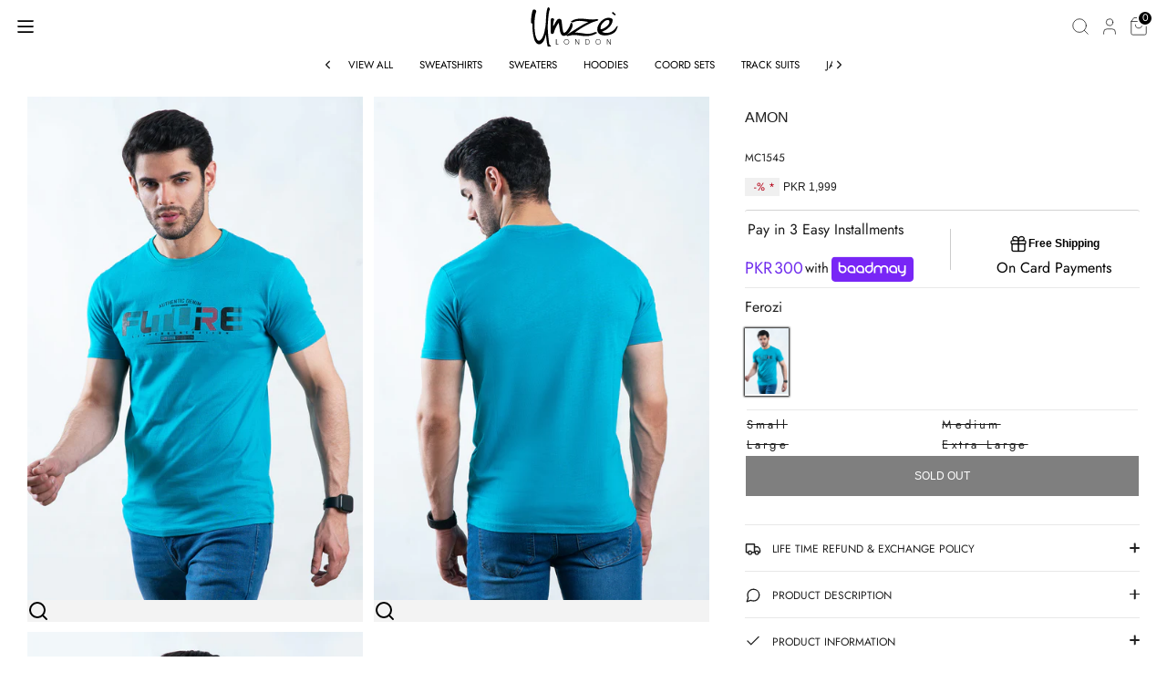

--- FILE ---
content_type: text/javascript; charset=utf-8
request_url: https://unze.com.pk/products/mens-amon-crew-neck-summer-t-shirt.js
body_size: 716
content:
{"id":7693164740786,"title":"Mens \"AMON\" Crew Neck Summer T-Shirt","handle":"mens-amon-crew-neck-summer-t-shirt","description":"Stay comfortable and stylish this summer with our trendy graphic T-shirts. Made from soft cotton, these shirts are perfect for any occasion. The standard fit and ribbed crew neck with short sleeves provide a relaxed and easy-going look. The straight hem features a cool graphic design that adds a touch of style to your outfit. Don't miss out on this must-have item for the season. Get your hands on our graphic T-shirts and elevate your wardrobe today!","published_at":"2023-05-23T19:02:12+05:00","created_at":"2023-05-23T19:02:12+05:00","vendor":"Unze London","type":"Graphic","tags":["color-Ferozi","Composition \u0026 Care|100% Cotton Machine wash up to 30°C\/86°F gentle cycle Iron up to 110°C\/230°F Do not tumble dry Do not bleach Do not dry clean","Fit|Regular Fit","Graphic","Men","Men' s Clothing","Neck\/collar|Crew Neck","Pattern|Printed","Style|T Shirt","T-Shirts"],"price":79900,"price_min":79900,"price_max":199900,"available":false,"price_varies":true,"compare_at_price":0,"compare_at_price_min":0,"compare_at_price_max":199900,"compare_at_price_varies":true,"variants":[{"id":43077397938354,"title":"Small","option1":"Small","option2":null,"option3":null,"sku":"MC1545","requires_shipping":true,"taxable":true,"featured_image":null,"available":false,"name":"Mens \"AMON\" Crew Neck Summer T-Shirt - Small","public_title":"Small","options":["Small"],"price":199900,"weight":500,"compare_at_price":0,"inventory_management":"shopify","barcode":"0001000755419","quantity_rule":{"min":1,"max":null,"increment":1},"quantity_price_breaks":[],"requires_selling_plan":false,"selling_plan_allocations":[]},{"id":43077397971122,"title":"Medium","option1":"Medium","option2":null,"option3":null,"sku":"MC1545","requires_shipping":true,"taxable":true,"featured_image":null,"available":false,"name":"Mens \"AMON\" Crew Neck Summer T-Shirt - Medium","public_title":"Medium","options":["Medium"],"price":199900,"weight":500,"compare_at_price":0,"inventory_management":"shopify","barcode":"0001000755426","quantity_rule":{"min":1,"max":null,"increment":1},"quantity_price_breaks":[],"requires_selling_plan":false,"selling_plan_allocations":[]},{"id":43077398003890,"title":"Large","option1":"Large","option2":null,"option3":null,"sku":"MC1545","requires_shipping":true,"taxable":true,"featured_image":null,"available":false,"name":"Mens \"AMON\" Crew Neck Summer T-Shirt - Large","public_title":"Large","options":["Large"],"price":199900,"weight":500,"compare_at_price":0,"inventory_management":"shopify","barcode":"0001000755433","quantity_rule":{"min":1,"max":null,"increment":1},"quantity_price_breaks":[],"requires_selling_plan":false,"selling_plan_allocations":[]},{"id":43077398036658,"title":"Extra Large","option1":"Extra Large","option2":null,"option3":null,"sku":"MC1545","requires_shipping":true,"taxable":true,"featured_image":null,"available":false,"name":"Mens \"AMON\" Crew Neck Summer T-Shirt - Extra Large","public_title":"Extra Large","options":["Extra Large"],"price":79900,"weight":500,"compare_at_price":199900,"inventory_management":"shopify","barcode":"0001000755440","quantity_rule":{"min":1,"max":null,"increment":1},"quantity_price_breaks":[],"requires_selling_plan":false,"selling_plan_allocations":[]}],"images":["\/\/cdn.shopify.com\/s\/files\/1\/0523\/9875\/1922\/files\/MC1545.jpg?v=1684866826","\/\/cdn.shopify.com\/s\/files\/1\/0523\/9875\/1922\/files\/MC1545a.jpg?v=1684866832","\/\/cdn.shopify.com\/s\/files\/1\/0523\/9875\/1922\/files\/MC1545b.jpg?v=1684866837"],"featured_image":"\/\/cdn.shopify.com\/s\/files\/1\/0523\/9875\/1922\/files\/MC1545.jpg?v=1684866826","options":[{"name":"Size","position":1,"values":["Small","Medium","Large","Extra Large"]}],"url":"\/products\/mens-amon-crew-neck-summer-t-shirt","media":[{"alt":null,"id":28201501196466,"position":1,"preview_image":{"aspect_ratio":0.667,"height":1800,"width":1200,"src":"https:\/\/cdn.shopify.com\/s\/files\/1\/0523\/9875\/1922\/files\/MC1545.jpg?v=1684866826"},"aspect_ratio":0.667,"height":1800,"media_type":"image","src":"https:\/\/cdn.shopify.com\/s\/files\/1\/0523\/9875\/1922\/files\/MC1545.jpg?v=1684866826","width":1200},{"alt":null,"id":28201501819058,"position":2,"preview_image":{"aspect_ratio":0.667,"height":1800,"width":1200,"src":"https:\/\/cdn.shopify.com\/s\/files\/1\/0523\/9875\/1922\/files\/MC1545a.jpg?v=1684866832"},"aspect_ratio":0.667,"height":1800,"media_type":"image","src":"https:\/\/cdn.shopify.com\/s\/files\/1\/0523\/9875\/1922\/files\/MC1545a.jpg?v=1684866832","width":1200},{"alt":null,"id":28201502474418,"position":3,"preview_image":{"aspect_ratio":0.667,"height":1800,"width":1200,"src":"https:\/\/cdn.shopify.com\/s\/files\/1\/0523\/9875\/1922\/files\/MC1545b.jpg?v=1684866837"},"aspect_ratio":0.667,"height":1800,"media_type":"image","src":"https:\/\/cdn.shopify.com\/s\/files\/1\/0523\/9875\/1922\/files\/MC1545b.jpg?v=1684866837","width":1200}],"requires_selling_plan":false,"selling_plan_groups":[]}